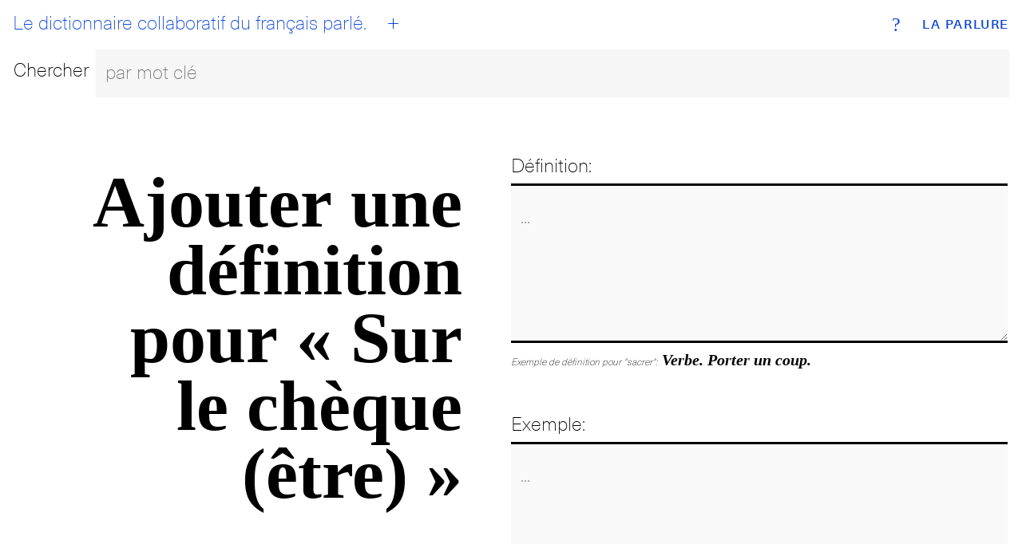

--- FILE ---
content_type: text/html; charset=utf-8
request_url: https://www.laparlure.com/terme/sur-le-cheque-etre/ajout/
body_size: 1937
content:
<!DOCTYPE html>
<html lang="fr">
  <head>
    <meta charset="UTF-8">
    <meta name="viewport" content="width=device-width, initial-scale=1.0">
    <meta http-equiv="X-UA-Compatible" content="ie=edge">

    <title>Ajouter Définition | La Parlure</title>

    <link rel="apple-touch-icon" sizes="180x180" href="/apple-touch-icon.png?v=wAX86OPQyl">
    <link rel="icon" type="image/png" sizes="32x32" href="/favicon-32x32.png?v=wAX86OPQyl">
    <link rel="icon" type="image/png" sizes="16x16" href="/favicon-16x16.png?v=wAX86OPQyl">
    <link rel="manifest" href="/site.webmanifest?v=wAX86OPQyl">
    <link rel="mask-icon" href="/safari-pinned-tab.svg?v=wAX86OPQyl" color="#5bbad5">
    <link rel="shortcut icon" href="/favicon.ico?v=wAX86OPQyl">
    <meta name="apple-mobile-web-app-title" content="La Parlure">
    <meta name="application-name" content="La Parlure">
    <meta name="msapplication-TileColor" content="#da532c">
    <meta name="theme-color" content="#ffffff">

    
      <script async src="https://www.googletagmanager.com/gtag/js?id=UA-8965052-1"></script>
      <script>
        window.dataLayer = window.dataLayer || [];
        function gtag(){dataLayer.push(arguments);}
        gtag('js', new Date());
        gtag('config', 'UA-8965052-1');
      </script>
    

    

    <script type="text/javascript">
      window.LA_PARLURE_ADD_URL = '/ajout/';
      window.LAPARLURE_SEARCH_PAGE_URL = '/recherche/';
    </script>

    
  <link rel="stylesheet" href="https://d3ph7ylguiegpu.cloudfront.net/static/app-944e39a7.707159d7f3a1.css" />
<script type="module" crossorigin="" src="https://d3ph7ylguiegpu.cloudfront.net/static/app-4a735259.68b329da9893.js"></script>

  </head>
  <body class="alt">
    <div class="wrap wrap--index">
      <div class="bg bg--index"></div>
<div class="header">
  <div class="top-nav">
    <a class="brand" href="/">La Parlure</a>
    <a class="tagline" href="/">
      <div id="btn__home"></div>
      Le dictionnaire collaboratif du français parlé.
    </a>
    <a class="btn__add" href="/ajout/"><abbr>+</abbr></a>
    <a class="btn__info" href="/page/a-propos/"><abbr>?</abbr></a>
  </div>
  <form action="/recherche/" method="get">
    <fieldset class="search__bar">
      <div class="row">
        <div class="search__label"><label for="search_input">Chercher</label></div>
        <div class="search__bar">
          <input class="search__field" id="search_input" name="q" placeholder="par mot clé" autocomplete="off"></input>
        </div>
      </div>
    </fieldset>
  </form>
</div>

      
  <div id='searchResultsContainer' style='display:none'></div>

  <div class="add__new add__new--alt2 hideOnSearchResults">
    <form method='post' action='/terme/sur-le-cheque-etre/ajout/'>
      <input type="hidden" name="csrfmiddlewaretoken" value="bDpPf4rdC9EwrFA8eSe29hlM9SGSvTnYa3RIWUAPMEZ8hluVdJaxRN46XDFox3fT">

      <fieldset class="basic__input">
        <div class="row">
          <div class="col-sm-6 col-xs-12">
            <h1 class="section__header">Ajouter une définition pour «&nbsp;Sur le chèque (être)&nbsp;»</h1>
          </div>
          <div class="col-sm-6 submit__expression">
            

            <div class="input__group">
  <div class="label__right">
    <label for="add__definition">Définition:</label>
  </div>
  <div class="input__right">
    <textarea name="description" cols="50" rows="4" class="input__field" placeholder="..." maxlength="1024" required id="id_description">
</textarea>

    

    <span class="add__example"><span>Exemple de définition pour "sacrer":</span> Verbe. Porter un coup.</span>
  </div>
</div>

<div class="input__group">
  <div class="label__right">
    <label for="add__example">Exemple:</label>
  </div>
  <div class="input__right">
    <textarea name="example" cols="50" rows="4" class="input__field" placeholder="..." maxlength="1024" required id="id_example">
</textarea>

    

    <span class="add__example"><span>Exemple pour "mouiller":</span> Il va mouiller tout à l'heure.</span>
  </div>
</div>

<div class="input__group">
  <div class="input__right">
    <label for="add__definition">Veuillez retaper ce mot:</label>
    <img src="/captcha/image/d09056f81c3300b468f7918928c18471daba35b4/" alt="captcha" class="captcha" />
<input type="hidden" name="captcha_0" value="d09056f81c3300b468f7918928c18471daba35b4" required id="id_captcha_0"><input type="text" name="captcha_1" required id="id_captcha_1" autocapitalize="off" autocomplete="off" autocorrect="off" spellcheck="false">

    

    <span class="add__example"><span>Cliquez l'image si celle-ci n'est pas claire.</span></span>
  </div>
</div>

<div class="input__group">
  <div class="input__right">
    <button class="btn btn--100" type="submit">Soumettre</button>
  </div>
</div>


          </div>
        </div>
      </fieldset>
    </form>
  </div>

    </div>

    <footer class="footer">
      <div class="site-info"><span>© 2009-2026 La Parlure. Tous droits réservés.</span></div>
      <div class="band">
        <ul>
          <li><a href="/page/a-propos/">À propos</a></li>
        </ul>
      </div>
    </footer>

    
  
  <link rel="stylesheet" href="https://d3ph7ylguiegpu.cloudfront.net/static/searchBar-92081ab3.83dda64f32a1.css" />
<script type="module" crossorigin="" src="https://d3ph7ylguiegpu.cloudfront.net/static/new-68de5203.f7b180dccf77.js"></script>
<link href="https://d3ph7ylguiegpu.cloudfront.net/static/searchBar-b23915e4.bf53b2828da8.js" type="text/javascript" crossorigin="anonymous" rel="modulepreload" as="script" />

  </body>
</html>